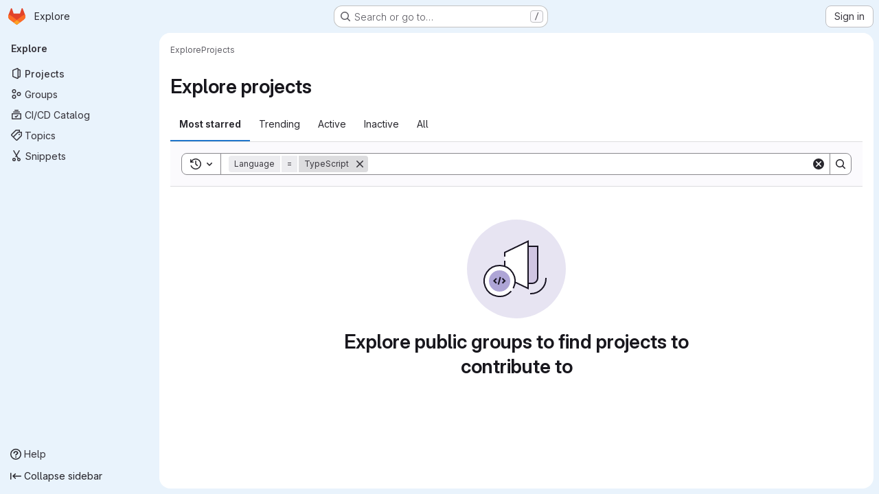

--- FILE ---
content_type: text/html; charset=utf-8
request_url: https://gitlab.waag.org/explore?archived=only&language=24&sort=stars_desc
body_size: 8069
content:
<!DOCTYPE html>
<html class="gl-system ui-blue with-top-bar with-header application-chrome page-with-panels with-gl-container-queries " lang="en">
<head prefix="og: http://ogp.me/ns#">
<meta charset="utf-8">
<meta content="IE=edge" http-equiv="X-UA-Compatible">
<meta content="width=device-width, initial-scale=1" name="viewport">
<title>Explore projects · GitLab</title>
<script>
//<![CDATA[
window.gon={};gon.api_version="v4";gon.default_avatar_url="https://gitlab.waag.org/assets/no_avatar-849f9c04a3a0d0cea2424ae97b27447dc64a7dbfae83c036c45b403392f0e8ba.png";gon.max_file_size=10;gon.asset_host=null;gon.webpack_public_path="/assets/webpack/";gon.relative_url_root="";gon.user_color_mode="gl-system";gon.user_color_scheme="white";gon.markdown_surround_selection=null;gon.markdown_automatic_lists=null;gon.markdown_maintain_indentation=null;gon.math_rendering_limits_enabled=true;gon.allow_immediate_namespaces_deletion=true;gon.iframe_rendering_enabled=false;gon.iframe_rendering_allowlist=[];gon.recaptcha_api_server_url="https://www.recaptcha.net/recaptcha/api.js";gon.recaptcha_sitekey=null;gon.gitlab_url="https://gitlab.waag.org";gon.promo_url="https://about.gitlab.com";gon.forum_url="https://forum.gitlab.com";gon.docs_url="https://docs.gitlab.com";gon.revision="f7e162976dc";gon.feature_category="groups_and_projects";gon.gitlab_logo="/assets/gitlab_logo-2957169c8ef64c58616a1ac3f4fc626e8a35ce4eb3ed31bb0d873712f2a041a0.png";gon.secure=true;gon.sprite_icons="/assets/icons-dafe78f1f5f3f39844d40e6211b4b6b2b89533b96324c26e6ca12cfd6cf1b0ca.svg";gon.sprite_file_icons="/assets/file_icons/file_icons-90de312d3dbe794a19dee8aee171f184ff69ca9c9cf9fe37e8b254e84c3a1543.svg";gon.illustrations_path="/images/illustrations.svg";gon.emoji_sprites_css_path="/assets/emoji_sprites-bd26211944b9d072037ec97cb138f1a52cd03ef185cd38b8d1fcc963245199a1.css";gon.emoji_backend_version=4;gon.gridstack_css_path="/assets/lazy_bundles/gridstack-f42069e5c7b1542688660592b48f2cbd86e26b77030efd195d124dbd8fe64434.css";gon.test_env=false;gon.disable_animations=false;gon.suggested_label_colors={"#cc338b":"Magenta-pink","#dc143c":"Crimson","#c21e56":"Rose red","#cd5b45":"Dark coral","#ed9121":"Carrot orange","#eee600":"Titanium yellow","#009966":"Green-cyan","#8fbc8f":"Dark sea green","#6699cc":"Blue-gray","#e6e6fa":"Lavender","#9400d3":"Dark violet","#330066":"Deep violet","#36454f":"Charcoal grey","#808080":"Gray"};gon.first_day_of_week=1;gon.time_display_relative=true;gon.time_display_format=0;gon.ee=true;gon.jh=false;gon.dot_com=false;gon.uf_error_prefix="UF";gon.pat_prefix="glpat-";gon.keyboard_shortcuts_enabled=true;gon.broadcast_message_dismissal_path=null;gon.diagramsnet_url="https://embed.diagrams.net";gon.features={"uiForOrganizations":false,"organizationSwitching":false,"findAndReplace":false,"removeMonitorMetrics":true,"newProjectCreationForm":false,"workItemsClientSideBoards":false,"glqlWorkItems":true,"glqlAggregation":false,"glqlTypescript":false,"paneledView":true,"archiveGroup":false,"accessibleLoadingButton":false,"allowIframesInMarkdown":false,"projectStudioEnabled":true,"advancedContextResolver":true,"duoUiNext":false,"agenticChatGa":false};gon.roadmap_epics_limit=1000;gon.subscriptions_url="https://customers.gitlab.com";
//]]>
</script>

<script>
//<![CDATA[
const root = document.documentElement;
if (window.matchMedia('(prefers-color-scheme: dark)').matches) {
  root.classList.add('gl-dark');
}

window.matchMedia('(prefers-color-scheme: dark)').addEventListener('change', (e) => {
  if (e.matches) {
    root.classList.add('gl-dark');
  } else {
    root.classList.remove('gl-dark');
  }
});

//]]>
</script>


<link href="https://gitlab.waag.org/explore/projects" rel="canonical">


<meta content="light dark" name="color-scheme">
<link rel="stylesheet" href="/assets/application-d0b5d4e4a8630ffb4fd961ee76fe6a9936bced9f4f4b3337548b523216838393.css" media="(prefers-color-scheme: light)" />
<link rel="stylesheet" href="/assets/application_dark-0d3668780bcb8c56fad49dfe3a7841683dbfa9d591108cb0e0429ed56fc9999e.css" media="(prefers-color-scheme: dark)" />
<link rel="stylesheet" href="/assets/page_bundles/projects-1e46068245452053a00290f44a0ebda348b43ba90e413a07b9d36767e72b79aa.css" /><link rel="stylesheet" href="/assets/page_bundles/commit_description-9e7efe20f0cef17d0606edabfad0418e9eb224aaeaa2dae32c817060fa60abcc.css" /><link rel="stylesheet" href="/assets/page_bundles/work_items-9f34e9e1785e95144a97edb25299b8dd0d2e641f7efb2d8b7bea3717104ed8f2.css" /><link rel="stylesheet" href="/assets/page_bundles/notes_shared-8f7a9513332533cc4a53b3be3d16e69570e82bc87b3f8913578eaeb0dce57e21.css" />
<link rel="stylesheet" href="/assets/tailwind_cqs-7415a7e95bcb7920a09c9afcd8a23baba9b63f8c952403373794919d6832a3e9.css" />


<link rel="stylesheet" href="/assets/fonts-deb7ad1d55ca77c0172d8538d53442af63604ff490c74acc2859db295c125bdb.css" />
<link rel="stylesheet" href="/assets/highlight/themes/white-c47e38e4a3eafd97b389c0f8eec06dce295f311cdc1c9e55073ea9406b8fe5b0.css" media="(prefers-color-scheme: light)" />
<link rel="stylesheet" href="/assets/highlight/themes/dark-8796b0549a7cd8fd6d2646619fa5840db4505d7031a76d5441a3cee1d12390d2.css" media="(prefers-color-scheme: dark)" />

<script src="/assets/webpack/runtime.2d2e130c.bundle.js" defer="defer"></script>
<script src="/assets/webpack/main.c2b27193.chunk.js" defer="defer"></script>
<script src="/assets/webpack/tracker.85adcc5f.chunk.js" defer="defer"></script>
<script>
//<![CDATA[
window.snowplowOptions = {"namespace":"gl","hostname":"gitlab.waag.org:443","postPath":"/-/collect_events","forceSecureTracker":true,"appId":"gitlab_sm"};
gl = window.gl || {};
gl.snowplowStandardContext = {"schema":"iglu:com.gitlab/gitlab_standard/jsonschema/1-1-7","data":{"environment":"self-managed","source":"gitlab-rails","correlation_id":"01KF8ACBR5ZJKBDQECQGWT2GYV","extra":{},"user_id":null,"global_user_id":null,"user_type":null,"is_gitlab_team_member":null,"namespace_id":null,"ultimate_parent_namespace_id":null,"project_id":null,"feature_enabled_by_namespace_ids":null,"realm":"self-managed","deployment_type":"self-managed","context_generated_at":"2026-01-18T11:28:30.707+01:00"}};
gl.snowplowPseudonymizedPageUrl = "https://gitlab.waag.org/explore/projects?archived=masked_archived\u0026language=masked_language\u0026sort=masked_sort";
gl.maskedDefaultReferrerUrl = null;
gl.ga4MeasurementId = 'G-ENFH3X7M5Y';
gl.duoEvents = ["ai_question_category","perform_completion_worker","process_gitlab_duo_question","agent_platform_session_created","agent_platform_session_dropped","agent_platform_session_finished","agent_platform_session_resumed","agent_platform_session_started","agent_platform_session_stopped","ai_response_time","ci_repository_xray_artifact_created","cleanup_stuck_agent_platform_session","click_purchase_seats_button_group_duo_pro_home_page","code_suggestion_accepted_in_ide","code_suggestion_rejected_in_ide","code_suggestion_shown_in_ide","code_suggestions_connection_details_rate_limit_exceeded","code_suggestions_direct_access_rate_limit_exceeded","code_suggestions_rate_limit_exceeded","create_ai_catalog_item","create_ai_catalog_item_consumer","create_ai_self_hosted_model","default_answer","delete_ai_catalog_item","delete_ai_catalog_item_consumer","delete_ai_self_hosted_model","detected_high_comment_temperature","detected_repeated_high_comment_temperature","encounter_duo_code_review_error_during_review","error_answer","excluded_files_from_duo_code_review","execute_llm_method","find_no_issues_duo_code_review_after_review","find_nothing_to_review_duo_code_review_on_mr","finish_duo_workflow_execution","finish_mcp_tool_call","forced_high_temperature_commenting","i_quickactions_q","include_repository_xray_data_into_code_generation_prompt","mention_gitlabduo_in_mr_comment","post_comment_duo_code_review_on_diff","process_gitlab_duo_slash_command","react_thumbs_down_on_duo_code_review_comment","react_thumbs_up_on_duo_code_review_comment","request_ask_help","request_duo_chat_response","request_review_duo_code_review_on_mr_by_author","request_review_duo_code_review_on_mr_by_non_author","requested_comment_temperature","retry_duo_workflow_execution","start_duo_workflow_execution","start_mcp_tool_call","submit_gitlab_duo_question","tokens_per_embedding","tokens_per_user_request_prompt","tokens_per_user_request_response","trigger_ai_catalog_item","troubleshoot_job","update_ai_catalog_item","update_ai_catalog_item_consumer","update_ai_self_hosted_model","update_model_selection_feature","update_self_hosted_ai_feature_to_vendored_model","view_ai_catalog_item","view_ai_catalog_item_index","view_ai_catalog_project_managed"];
gl.onlySendDuoEvents = false;


//]]>
</script>
<link rel="preload" href="/assets/application-d0b5d4e4a8630ffb4fd961ee76fe6a9936bced9f4f4b3337548b523216838393.css" as="style" type="text/css">
<link rel="preload" href="/assets/highlight/themes/white-c47e38e4a3eafd97b389c0f8eec06dce295f311cdc1c9e55073ea9406b8fe5b0.css" as="style" type="text/css">




<script src="/assets/webpack/commons-pages.search.show-super_sidebar.79a9c8dc.chunk.js" defer="defer"></script>
<script src="/assets/webpack/super_sidebar.9e826f63.chunk.js" defer="defer"></script>
<script src="/assets/webpack/commons-pages.admin.groups.index-pages.admin.projects.index-pages.dashboard.groups.index-pages.dashb-6a77819a.4b39507f.chunk.js" defer="defer"></script>
<script src="/assets/webpack/pages.explore.projects.b461961f.chunk.js" defer="defer"></script>

<meta content="object" property="og:type">
<meta content="GitLab" property="og:site_name">
<meta content="Explore projects · GitLab" property="og:title">
<meta content="GitLab Enterprise Edition" property="og:description">
<meta content="https://gitlab.waag.org/assets/twitter_card-570ddb06edf56a2312253c5872489847a0f385112ddbcd71ccfa1570febab5d2.jpg" property="og:image">
<meta content="64" property="og:image:width">
<meta content="64" property="og:image:height">
<meta content="https://gitlab.waag.org/explore?archived=only&amp;language=24&amp;sort=stars_desc" property="og:url">
<meta content="summary" property="twitter:card">
<meta content="Explore projects · GitLab" property="twitter:title">
<meta content="GitLab Enterprise Edition" property="twitter:description">
<meta content="https://gitlab.waag.org/assets/twitter_card-570ddb06edf56a2312253c5872489847a0f385112ddbcd71ccfa1570febab5d2.jpg" property="twitter:image">

<meta name="csrf-param" content="authenticity_token" />
<meta name="csrf-token" content="HBYEMRTUuTcZcEWdWpQbKwLHaJAUKQnQvwR544ivU3GKSv4o1N783EtH3XhchJIkDCH9Dn26FUjJyjQ8-yVUCQ" />
<meta name="csp-nonce" />
<meta name="action-cable-url" content="/-/cable" />
<link href="/-/manifest.json" rel="manifest">
<link rel="icon" type="image/png" href="/assets/favicon-72a2cad5025aa931d6ea56c3201d1f18e68a8cd39788c7c80d5b2b82aa5143ef.png" id="favicon" data-original-href="/assets/favicon-72a2cad5025aa931d6ea56c3201d1f18e68a8cd39788c7c80d5b2b82aa5143ef.png" />
<link rel="apple-touch-icon" type="image/x-icon" href="/assets/apple-touch-icon-b049d4bc0dd9626f31db825d61880737befc7835982586d015bded10b4435460.png" />
<link href="/search/opensearch.xml" rel="search" title="Search GitLab" type="application/opensearchdescription+xml">




<meta content="GitLab Enterprise Edition" name="description">
<meta content="#E9F3FC" media="(prefers-color-scheme: light)" name="theme-color">
<meta content="#1B202F" media="(prefers-color-scheme: dark)" name="theme-color">
</head>

<body class="tab-width-8 gl-browser-chrome gl-platform-mac " data-page="explore:projects:index" data-project-studio-enabled="true">
<div id="js-tooltips-container"></div>

<script>
//<![CDATA[
gl = window.gl || {};
gl.client = {"isChrome":true,"isMac":true};


//]]>
</script>


<header class="super-topbar js-super-topbar"></header>
<div class="layout-page js-page-layout page-with-super-sidebar">
<script>
//<![CDATA[
const outer = document.createElement('div');
outer.style.visibility = 'hidden';
outer.style.overflow = 'scroll';
document.body.appendChild(outer);
const inner = document.createElement('div');
outer.appendChild(inner);
const scrollbarWidth = outer.offsetWidth - inner.offsetWidth;
outer.parentNode.removeChild(outer);
document.documentElement.style.setProperty('--scrollbar-width', `${scrollbarWidth}px`);

//]]>
</script><aside class="js-super-sidebar super-sidebar super-sidebar-loading" data-command-palette="{}" data-force-desktop-expanded-sidebar="" data-is-saas="false" data-root-path="/" data-sidebar="{&quot;is_logged_in&quot;:false,&quot;compare_plans_url&quot;:&quot;https://about.gitlab.com/pricing&quot;,&quot;context_switcher_links&quot;:[{&quot;title&quot;:&quot;Explore&quot;,&quot;link&quot;:&quot;/explore&quot;,&quot;icon&quot;:&quot;compass&quot;}],&quot;current_menu_items&quot;:[{&quot;id&quot;:&quot;projects_menu&quot;,&quot;title&quot;:&quot;Projects&quot;,&quot;icon&quot;:&quot;project&quot;,&quot;avatar_shape&quot;:&quot;rect&quot;,&quot;link&quot;:&quot;/explore/projects/starred&quot;,&quot;is_active&quot;:true,&quot;items&quot;:[],&quot;separated&quot;:false},{&quot;id&quot;:&quot;groups_menu&quot;,&quot;title&quot;:&quot;Groups&quot;,&quot;icon&quot;:&quot;group&quot;,&quot;avatar_shape&quot;:&quot;rect&quot;,&quot;link&quot;:&quot;/explore/groups&quot;,&quot;is_active&quot;:false,&quot;items&quot;:[],&quot;separated&quot;:false},{&quot;id&quot;:&quot;catalog_menu&quot;,&quot;title&quot;:&quot;CI/CD Catalog&quot;,&quot;icon&quot;:&quot;catalog-checkmark&quot;,&quot;avatar_shape&quot;:&quot;rect&quot;,&quot;link&quot;:&quot;/explore/catalog&quot;,&quot;is_active&quot;:false,&quot;items&quot;:[],&quot;separated&quot;:false},{&quot;id&quot;:&quot;topics_menu&quot;,&quot;title&quot;:&quot;Topics&quot;,&quot;icon&quot;:&quot;labels&quot;,&quot;avatar_shape&quot;:&quot;rect&quot;,&quot;link&quot;:&quot;/explore/projects/topics&quot;,&quot;is_active&quot;:false,&quot;items&quot;:[],&quot;separated&quot;:false},{&quot;id&quot;:&quot;snippets_menu&quot;,&quot;title&quot;:&quot;Snippets&quot;,&quot;icon&quot;:&quot;snippet&quot;,&quot;avatar_shape&quot;:&quot;rect&quot;,&quot;link&quot;:&quot;/explore/snippets&quot;,&quot;is_active&quot;:false,&quot;items&quot;:[],&quot;separated&quot;:false}],&quot;current_context_header&quot;:&quot;Explore&quot;,&quot;support_path&quot;:&quot;https://about.gitlab.com/get-help/&quot;,&quot;docs_path&quot;:&quot;/help/docs&quot;,&quot;display_whats_new&quot;:false,&quot;show_version_check&quot;:null,&quot;search&quot;:{&quot;search_path&quot;:&quot;/search&quot;,&quot;issues_path&quot;:&quot;/dashboard/issues&quot;,&quot;mr_path&quot;:&quot;/dashboard/merge_requests&quot;,&quot;autocomplete_path&quot;:&quot;/search/autocomplete&quot;,&quot;settings_path&quot;:&quot;/search/settings&quot;,&quot;search_context&quot;:{&quot;for_snippets&quot;:null}},&quot;panel_type&quot;:&quot;explore&quot;,&quot;shortcut_links&quot;:[{&quot;title&quot;:&quot;Snippets&quot;,&quot;href&quot;:&quot;/explore/snippets&quot;,&quot;css_class&quot;:&quot;dashboard-shortcuts-snippets&quot;},{&quot;title&quot;:&quot;Groups&quot;,&quot;href&quot;:&quot;/explore/groups&quot;,&quot;css_class&quot;:&quot;dashboard-shortcuts-groups&quot;},{&quot;title&quot;:&quot;Projects&quot;,&quot;href&quot;:&quot;/explore/projects/starred&quot;,&quot;css_class&quot;:&quot;dashboard-shortcuts-projects&quot;}],&quot;terms&quot;:null,&quot;sign_in_visible&quot;:&quot;true&quot;,&quot;allow_signup&quot;:&quot;false&quot;,&quot;new_user_registration_path&quot;:&quot;/users/sign_up&quot;,&quot;sign_in_path&quot;:&quot;/users/sign_in?redirect_to_referer=yes&quot;}"></aside>


<div class="panels-container gl-flex gl-gap-3">
<div class="content-panels gl-flex-1 gl-w-full gl-flex gl-gap-3 gl-relative js-content-panels gl-@container/content-panels">
<div class="js-static-panel static-panel content-wrapper gl-relative paneled-view gl-flex-1 gl-overflow-y-auto gl-bg-default" id="static-panel-portal">
<div class="panel-header">
<div class="broadcast-wrapper">



</div>
<div class="top-bar-fixed container-fluid gl-rounded-t-lg gl-sticky gl-top-0 gl-left-0 gl-mx-0 gl-w-full" data-testid="top-bar">
<div class="top-bar-container gl-flex gl-items-center gl-gap-2">
<div class="gl-grow gl-basis-0 gl-flex gl-items-center gl-justify-start gl-gap-3">
<script type="application/ld+json">
{"@context":"https://schema.org","@type":"BreadcrumbList","itemListElement":[{"@type":"ListItem","position":1,"name":"Explore","item":"https://gitlab.waag.org/explore"},{"@type":"ListItem","position":2,"name":"Projects","item":"https://gitlab.waag.org/explore?archived=only\u0026language=24\u0026sort=stars_desc"}]}


</script>
<div data-testid="breadcrumb-links" id="js-vue-page-breadcrumbs-wrapper">
<div data-breadcrumbs-json="[{&quot;text&quot;:&quot;Explore&quot;,&quot;href&quot;:&quot;/explore&quot;,&quot;avatarPath&quot;:null},{&quot;text&quot;:&quot;Projects&quot;,&quot;href&quot;:&quot;/explore?archived=only\u0026language=24\u0026sort=stars_desc&quot;,&quot;avatarPath&quot;:null}]" id="js-vue-page-breadcrumbs"></div>
<div id="js-injected-page-breadcrumbs"></div>
<div id="js-page-breadcrumbs-extra"></div>
</div>


<div id="js-work-item-feedback"></div>

</div>

</div>
</div>

</div>
<div class="panel-content">
<div class="panel-content-inner js-static-panel-inner">
<div class="alert-wrapper alert-wrapper-top-space gl-flex gl-flex-col gl-gap-3 container-fluid container-limited">






















</div>

<div class="container-fluid container-limited ">
<main class="content gl-@container/panel gl-pb-3" id="content-body">
<div id="js-drawer-container"></div>
<div class="flash-container flash-container-page sticky" data-testid="flash-container">
<div id="js-global-alerts"></div>
</div>





<div class="page-title-holder gl-flex gl-items-center" data-testid="explore-projects-title">
<h1 class="page-title gl-text-size-h-display">Explore projects</h1>
<div class="page-title-controls">
</div>
</div>

<div class="gl-flex">
<ul class="gl-flex gl-grow gl-border-none nav gl-tabs-nav" role="tablist"><li role="presentation" class="nav-item"><a data-event-tracking="click_tab_projects_explore" data-event-label="Most starred" role="tab" class="nav-link gl-tab-nav-item active gl-tab-nav-item-active" href="/explore/projects/starred">Most starred</a></li>
<li role="presentation" class="nav-item"><a data-event-tracking="click_tab_projects_explore" data-event-label="Trending" role="tab" class="nav-link gl-tab-nav-item" href="/explore/projects/trending">Trending</a></li>
<li role="presentation" class="nav-item"><a data-event-tracking="click_tab_projects_explore" data-event-label="Active" role="tab" class="nav-link gl-tab-nav-item" href="/explore/projects">Active</a></li>
<li role="presentation" class="nav-item"><a data-event-tracking="click_tab_projects_explore" data-event-label="Inactive" role="tab" class="nav-link gl-tab-nav-item" href="/explore/projects?archived=only">Inactive</a></li>
<li role="presentation" class="nav-item"><a data-event-tracking="click_tab_projects_explore" data-event-label="All" role="tab" class="nav-link gl-tab-nav-item" href="/explore/projects?archived=true">All</a></li>
</ul></div>
<div class="gl-py-5 gl-border-t gl-border-b" data-app-data="{&quot;initial_sort&quot;:&quot;stars_desc&quot;,&quot;programming_languages&quot;:[{&quot;id&quot;:22,&quot;name&quot;:&quot;C&quot;,&quot;color&quot;:&quot;#555555&quot;,&quot;created_at&quot;:&quot;2021-01-18T13:30:47.118+01:00&quot;},{&quot;id&quot;:21,&quot;name&quot;:&quot;C++&quot;,&quot;color&quot;:&quot;#f34b7d&quot;,&quot;created_at&quot;:&quot;2021-01-18T13:30:47.102+01:00&quot;},{&quot;id&quot;:3,&quot;name&quot;:&quot;CSS&quot;,&quot;color&quot;:&quot;#563d7c&quot;,&quot;created_at&quot;:&quot;2019-12-24T12:16:15.731+01:00&quot;},{&quot;id&quot;:13,&quot;name&quot;:&quot;Dockerfile&quot;,&quot;color&quot;:&quot;#384d54&quot;,&quot;created_at&quot;:&quot;2020-07-10T15:21:35.049+02:00&quot;},{&quot;id&quot;:27,&quot;name&quot;:&quot;Go&quot;,&quot;color&quot;:&quot;#00ADD8&quot;,&quot;created_at&quot;:&quot;2022-03-03T15:28:01.175+01:00&quot;},{&quot;id&quot;:2,&quot;name&quot;:&quot;HTML&quot;,&quot;color&quot;:&quot;#e34c26&quot;,&quot;created_at&quot;:&quot;2019-12-24T12:16:15.723+01:00&quot;},{&quot;id&quot;:31,&quot;name&quot;:&quot;HTML+ERB&quot;,&quot;color&quot;:&quot;#701516&quot;,&quot;created_at&quot;:&quot;2023-01-13T11:16:01.567+01:00&quot;},{&quot;id&quot;:1,&quot;name&quot;:&quot;JavaScript&quot;,&quot;color&quot;:&quot;#f1e05a&quot;,&quot;created_at&quot;:&quot;2019-12-24T12:16:15.701+01:00&quot;},{&quot;id&quot;:29,&quot;name&quot;:&quot;Mustache&quot;,&quot;color&quot;:&quot;#724b3b&quot;,&quot;created_at&quot;:&quot;2022-10-31T09:43:32.109+01:00&quot;},{&quot;id&quot;:40,&quot;name&quot;:&quot;Nix&quot;,&quot;color&quot;:&quot;#7e7eff&quot;,&quot;created_at&quot;:&quot;2025-05-16T08:44:20.292+02:00&quot;},{&quot;id&quot;:39,&quot;name&quot;:&quot;Nunjucks&quot;,&quot;color&quot;:&quot;#3d8137&quot;,&quot;created_at&quot;:&quot;2025-03-21T09:12:22.768+01:00&quot;},{&quot;id&quot;:30,&quot;name&quot;:&quot;OpenSCAD&quot;,&quot;color&quot;:&quot;#e5cd45&quot;,&quot;created_at&quot;:&quot;2023-01-06T13:31:39.586+01:00&quot;},{&quot;id&quot;:8,&quot;name&quot;:&quot;PHP&quot;,&quot;color&quot;:&quot;#4F5D95&quot;,&quot;created_at&quot;:&quot;2019-12-26T04:50:14.156+01:00&quot;},{&quot;id&quot;:4,&quot;name&quot;:&quot;Processing&quot;,&quot;color&quot;:&quot;#0096D8&quot;,&quot;created_at&quot;:&quot;2019-12-24T13:09:49.616+01:00&quot;},{&quot;id&quot;:11,&quot;name&quot;:&quot;Python&quot;,&quot;color&quot;:&quot;#3572A5&quot;,&quot;created_at&quot;:&quot;2020-02-24T13:02:20.900+01:00&quot;},{&quot;id&quot;:25,&quot;name&quot;:&quot;R&quot;,&quot;color&quot;:&quot;#198CE7&quot;,&quot;created_at&quot;:&quot;2021-04-13T10:36:55.536+02:00&quot;},{&quot;id&quot;:5,&quot;name&quot;:&quot;Ruby&quot;,&quot;color&quot;:&quot;#701516&quot;,&quot;created_at&quot;:&quot;2019-12-24T13:09:49.629+01:00&quot;},{&quot;id&quot;:16,&quot;name&quot;:&quot;SCSS&quot;,&quot;color&quot;:&quot;#c6538c&quot;,&quot;created_at&quot;:&quot;2020-11-16T12:11:39.381+01:00&quot;},{&quot;id&quot;:7,&quot;name&quot;:&quot;Shell&quot;,&quot;color&quot;:&quot;#89e051&quot;,&quot;created_at&quot;:&quot;2019-12-24T23:56:24.827+01:00&quot;},{&quot;id&quot;:33,&quot;name&quot;:&quot;Svelte&quot;,&quot;color&quot;:&quot;#ff3e00&quot;,&quot;created_at&quot;:&quot;2024-01-04T13:19:38.036+01:00&quot;},{&quot;id&quot;:32,&quot;name&quot;:&quot;TSX&quot;,&quot;color&quot;:&quot;#3178c6&quot;,&quot;created_at&quot;:&quot;2023-10-04T16:03:38.710+02:00&quot;},{&quot;id&quot;:24,&quot;name&quot;:&quot;TypeScript&quot;,&quot;color&quot;:&quot;#2b7489&quot;,&quot;created_at&quot;:&quot;2021-02-25T00:38:13.273+01:00&quot;}],&quot;paths_to_exclude_sort_on&quot;:[&quot;/explore/projects/starred&quot;,&quot;/explore&quot;]}" id="js-projects-filtered-search-and-sort">
<div class="gl-h-7"></div>
</div>

<div class="js-projects-list-holder" data-testid="projects-list">
<div class="nothing-here-block">
<section class="gl-flex gl-empty-state gl-text-center gl-flex-col">
<div class="gl-max-w-full">
<img alt="" class="gl-dark-invert-keep-hue" src="/assets/illustrations/empty-state/empty-projects-md-37ca8dc8abe738fc1b534aa4c8978d500e7f5ee43de607299027a6628aa05c8e.svg" />
</div>
<div class="gl-empty-state-content gl-mx-auto gl-my-0 gl-m-auto gl-p-5">
<h1 class="gl-text-size-h-display gl-leading-36 gl-mt-0 gl-mb-0 h4">
Explore public groups to find projects to contribute to
</h1>
</div>
</section>

</div>

</div>



</main>
</div>

</div>

</div>
</div>
<div class="js-dynamic-panel paneled-view contextual-panel gl-@container/panel !gl-absolute gl-shadow-lg @xl/content-panels:gl-w-1/2 @xl/content-panels:gl-shadow-none @xl/content-panels:!gl-relative" id="contextual-panel-portal"></div>
</div>
</div>

</div>


<script>
//<![CDATA[
if ('loading' in HTMLImageElement.prototype) {
  document.querySelectorAll('img.lazy').forEach(img => {
    img.loading = 'lazy';
    let imgUrl = img.dataset.src;
    // Only adding width + height for avatars for now
    if (imgUrl.indexOf('/avatar/') > -1 && imgUrl.indexOf('?') === -1) {
      const targetWidth = img.getAttribute('width') || img.width;
      imgUrl += `?width=${targetWidth}`;
    }
    img.src = imgUrl;
    img.removeAttribute('data-src');
    img.classList.remove('lazy');
    img.classList.add('js-lazy-loaded');
    img.dataset.testid = 'js-lazy-loaded-content';
  });
}

//]]>
</script>
<script>
//<![CDATA[
gl = window.gl || {};
gl.experiments = {};


//]]>
</script>

</body>
</html>

